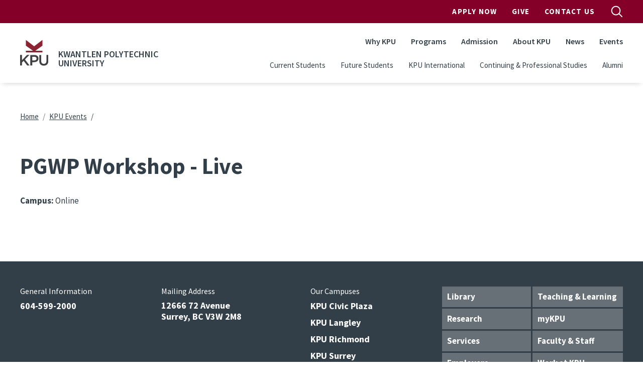

--- FILE ---
content_type: text/html; charset=UTF-8
request_url: https://www.kpu.ca/events/pgwp-workshop-live
body_size: 25143
content:
<!DOCTYPE html>
<html lang="en" dir="ltr" prefix="content: http://purl.org/rss/1.0/modules/content/  dc: http://purl.org/dc/terms/  foaf: http://xmlns.com/foaf/0.1/  og: http://ogp.me/ns#  rdfs: http://www.w3.org/2000/01/rdf-schema#  schema: http://schema.org/  sioc: http://rdfs.org/sioc/ns#  sioct: http://rdfs.org/sioc/types#  skos: http://www.w3.org/2004/02/skos/core#  xsd: http://www.w3.org/2001/XMLSchema# ">
  <head>
    <meta charset="utf-8" />
<link rel="canonical" href="https://www.kpu.ca/events/pgwp-workshop-live" />
<meta name="Generator" content="Drupal 10 (https://www.drupal.org)" />
<meta name="MobileOptimized" content="width" />
<meta name="HandheldFriendly" content="true" />
<meta name="viewport" content="width=device-width, initial-scale=1.0" />
<link rel="icon" href="/themes/custom/kpu/images/favicons/favicon.ico" type="image/vnd.microsoft.icon" />
<link rel="alternate" hreflang="en" href="https://www.kpu.ca/events/pgwp-workshop-live" />

    <title>PGWP Workshop - Live | Kwantlen Polytechnic University</title>
    <link rel="apple-touch-icon" sizes="180x180" href="/themes/custom/kpu/images/favicons/apple-touch-icon.png">
    <link rel="icon" type="image/png" sizes="32x32" href="/themes/custom/kpu/images/favicons/favicon-32x32.png">
    <link rel="icon" type="image/png" sizes="16x16" href="/themes/custom/kpu/images/favicons/favicon-16x16.png">
    <link rel="mask-icon" href="/themes/custom/kpu/images/favicons/safari-pinned-tab.svg" color="#840029">
    <link rel="shortcut icon" href="/themes/custom/kpu/images/favicons/favicon.ico">
    <meta name="msapplication-TileColor" content="#840029">
    <meta name="msapplication-config" content="/themes/custom/kpu/images/favicons/browserconfig.xml">
    <meta name="theme-color" content="#ffffff">
    <link rel="stylesheet" media="all" href="/sites/default/files/css/css_g2t363gdXmO2NNo9VuhI14NmOEALuF8fcmyI0THH8ys.css?delta=0&amp;language=en&amp;theme=kpu&amp;include=eJxdzl0OwjAMA-ALFXqkKmusrpD-KMkE4_QweGKvny3LebRJZslXNMSFDCH_UZGxkFzMd6m9nMIGMyqwE_fBx4wism6T5Eo3ev6gD20k9YVwn1skZh-ZBJ1JD0klG6KBNK_BquNRGelTUI-1Vw-2m6N9j74B3flI5w" />
<link rel="stylesheet" media="all" href="/sites/default/files/css/css_wqbitUAigfNiDaoremjzT1ZEWEo1rw2twQKia1s6Dn4.css?delta=1&amp;language=en&amp;theme=kpu&amp;include=eJxdzl0OwjAMA-ALFXqkKmusrpD-KMkE4_QweGKvny3LebRJZslXNMSFDCH_UZGxkFzMd6m9nMIGMyqwE_fBx4wism6T5Eo3ev6gD20k9YVwn1skZh-ZBJ1JD0klG6KBNK_BquNRGelTUI-1Vw-2m6N9j74B3flI5w" />
<link rel="stylesheet" media="all" href="/themes/custom/kpu/dist/css/style.min.css?t96lqx" />
<link rel="stylesheet" media="all" href="//addtocalendar.com/atc/1.5/atc-base.css" />

    <script type="application/json" data-drupal-selector="drupal-settings-json">{"path":{"baseUrl":"\/","pathPrefix":"","currentPath":"node\/32143","currentPathIsAdmin":false,"isFront":false,"currentLanguage":"en"},"pluralDelimiter":"\u0003","suppressDeprecationErrors":true,"gtag":{"tagId":"","consentMode":false,"otherIds":[],"events":[],"additionalConfigInfo":[]},"ajaxPageState":{"libraries":"eJxdkN0OwyAIRl_IzkcyqIS6qjRAs3VPv_5c1YQQzvkCFyRuK6gGm7Ghj6Do0lMJQk6ytTgEVDlCndT2WjoNYUNVINRBd87nfTknaVDLDx0xU8VgQJ6ONvIL3vB9yuaWdfOQs3GCij2DXCZCWibjo9abmU1N4KJASdErgqTZaTH8lIzhWBfzpRdzuqthu17wB6cda3E","theme":"kpu","theme_token":null},"ajaxTrustedUrl":[],"gtm":{"tagId":null,"settings":{"data_layer":"dataLayer","include_classes":false,"allowlist_classes":"","blocklist_classes":"","include_environment":false,"environment_id":"","environment_token":""},"tagIds":["GTM-WBCTBS"]},"sitewideAlert":{"refreshInterval":15000,"automaticRefresh":false},"csp":{"nonce":"MufW7G6X49sfkJb1cnQKoA"},"user":{"uid":0,"permissionsHash":"95683e0db5099d1c84dc147a55ce145b3049d8f7419db5dc927046022d9d3b52"}}</script>
<script src="/sites/default/files/js/js_DQ-gnjZwjujrbTqqOqHnkjXkEJRrHk5zgteKPfmJYAM.js?scope=header&amp;delta=0&amp;language=en&amp;theme=kpu&amp;include=eJxdilEOwjAMxS5UyJGqRxtlgbSZmiDg9oxP9mPJlpuPHRE1Nx5MYn6DXSI_plOKuItxTQjJgbNfccf7P47y2J-E3tMbjGfH-pUqLZiCsdpWQpNf2rkew0rSqfkFtqAz8A"></script>
<script src="//code.jquery.com/jquery-migrate-1.4.1.min.js"></script>
<script src="/modules/contrib/google_tag/js/gtag.js?t96lqx"></script>
<script src="/modules/contrib/google_tag/js/gtm.js?t96lqx"></script>

  </head>
  <body class="layout-no-sidebars page-node-32143 path-node node--type-event">
        <a href="#main-content" class="visually-hidden focusable skip-link">
      Skip to main content
    </a>
    <noscript><iframe src="https://www.googletagmanager.com/ns.html?id=GTM-WBCTBS"
                  height="0" width="0" style="display:none;visibility:hidden"></iframe></noscript>
<div data-sitewide-alert role="banner"></div>
      <div class="dialog-off-canvas-main-canvas" data-off-canvas-main-canvas>
    <div id="page-wrapper">

  <div id="page">

    <header id="header" class="header" role="banner" aria-label="Site header">
              <div id="navbarToggleExternalContent" class="search-form js-search-bar collapse">
    <div class="search-form__container">
        <form action="/search" class="search-form__form" accept-charset="UTF-8">
            <input type="search" id="k" name="k" size="30" maxlength="255" class="search-query search-form__input form-control" placeholder="Search">
            <button type="submit" aria-label="search" class="search-form__submit">
                
  <span  class="svg-icon svg-icon--magnifying-glass  svg-icon--md ">
    <svg viewbox="0 0 20 20">
      <use href="/themes/custom/kpu/dist/img/svg-sprite.svg#magnifying-glass"
        xlink:href="/themes/custom/kpu/dist/img/svg-sprite.svg#magnifying-glass"></use>
    </svg>
    Open Search Menu
  </span>
            </button>
            <div class="search-form__radios">
                <div class="form-check form-check-inline">
                    <input class="form-check-input" type="radio" id="edit-search-type-0" name="search_type" value="Site" checked>
                    <label class="form-check-label" for="edit-search-type-0">Site</label>
                    </div>
                    <div class="form-check form-check-inline">
                    <input class="form-check-input" type="radio" id="edit-search-type-1" name="search_type" value="People">
                    <label class="form-check-label" for="edit-search-type-1">People</label>
                    </div>
                    <div class="form-check form-check-inline">
                    <input class="form-check-input" type="radio" id="edit-search-type-2" name="search_type"value="Library">
                    <label class="form-check-label" for="edit-search-type-2">Library</label>
                </div>
            </div>
        </form>
    </div>
</div>


        <div class="site-header">
  <div class="site-header__top">
    <div class="container">
            <nav class="navbar navbar-expand-lg" id="navbar-top">
        <div class="container-fluid">
          
        <ul class="navbar-nav ms-auto header__top">
                  <li class="nav-item">
                <a href="http://www.kpu.ca/apply" class="apply-now-google-click nav-link nav-link-http--wwwkpuca-apply" target="_blank" onclick="ga(&#039;send&#039;, &#039;event&#039;, &#039;Apply_Now&#039;, &#039;Apply&#039;, &#039;Header&#039;);">Apply Now</a>
              </li>
                <li class="nav-item">
                <a href="https://www.kpu.ca/foundation" class="nav-link nav-link-https--wwwkpuca-foundation">Give</a>
              </li>
                <li class="nav-item">
                <a href="/contact" class="nav-link nav-link--contact" data-drupal-link-system-path="node/67">Contact Us</a>
              </li>
      </ul>
    


          <button id="search-top-toggler" class="search-button js-search-button" type="button" data-bs-toggle="collapse" data-bs-target="#navbarToggleExternalContent" aria-expanded="false">
            
  <span  class="svg-icon svg-icon--magnifying-glass  svg-icon--md search-button__open u-screen-reader">
    <svg viewbox="0 0 20 20">
      <use href="/themes/custom/kpu/dist/img/svg-sprite.svg#magnifying-glass"
        xlink:href="/themes/custom/kpu/dist/img/svg-sprite.svg#magnifying-glass"></use>
    </svg>
    Open Search Menu
  </span>
            
  <span  class="svg-icon svg-icon--close  svg-icon--md search-button__close u-screen-reader">
    <svg viewbox="0 0 20 20">
      <use href="/themes/custom/kpu/dist/img/svg-sprite.svg#close"
        xlink:href="/themes/custom/kpu/dist/img/svg-sprite.svg#close"></use>
    </svg>
    Close Search Menu
  </span>
          </button>
        </div>
      </nav>
    </div>
  </div>
  <div class="site-header__bottom">
    <div class="container">
      <nav class="navbar navbar-expand-lg" id="navbar-main">
        <div class="container-fluid">
          <div class="header__logo">
            <a href="/" title="Home" rel="home" class="navbar-brand">
                              <img src="/themes/custom/kpu/logo.svg" class="header__logo-img" alt="KPU Logo" />
                          </a>
                          <span class="header__site-name">Kwantlen Polytechnic University</span>
                        <button id="search-toggler" class="search-button js-search-button" type="button" data-bs-toggle="offcanvas" data-bs-target="#offcanvasNavbar" aria-controls="offcanvasNavbar">
              
  <span  class="svg-icon svg-icon--magnifying-glass  svg-icon--md ">
    <svg viewbox="0 0 20 20">
      <use href="/themes/custom/kpu/dist/img/svg-sprite.svg#magnifying-glass"
        xlink:href="/themes/custom/kpu/dist/img/svg-sprite.svg#magnifying-glass"></use>
    </svg>
    Open Search Menu
  </span>
            </button>
            <button id="navbar-toggler" class="navbar-toggler hamburger-button js-drawer-open" type="button" data-bs-toggle="offcanvas" data-bs-target="#offcanvasNavbar" aria-controls="offcanvasNavbar">
              
  <span  class="svg-icon svg-icon--hamburger  svg-icon--md ">
    <svg viewbox="0 0 20 20">
      <use href="/themes/custom/kpu/dist/img/svg-sprite.svg#hamburger"
        xlink:href="/themes/custom/kpu/dist/img/svg-sprite.svg#hamburger"></use>
    </svg>
    Open Navigation
  </span>
            </button>
          </div>
          <div class="offcanvas offcanvas-end header__top-right" tabindex="-1" id="offcanvasNavbar" aria-labelledby="offcanvasNavbarLabel">
            <div class="offcanvas-header">
              <button id="navbar-close-toggler" type="button" class="ms-auto btn-close btn-close-white" data-bs-dismiss="offcanvas" aria-label="Close"></button>
            </div>
            <div class="offcanvas-body">

              
        <ul class="navbar-nav ms-auto header__top">
                  <li class="nav-item">
                <a href="http://www.kpu.ca/apply" class="apply-now-google-click nav-link nav-link-http--wwwkpuca-apply" target="_blank" onclick="ga(&#039;send&#039;, &#039;event&#039;, &#039;Apply_Now&#039;, &#039;Apply&#039;, &#039;Header&#039;);">Apply Now</a>
              </li>
                <li class="nav-item">
                <a href="https://www.kpu.ca/foundation" class="nav-link nav-link-https--wwwkpuca-foundation">Give</a>
              </li>
                <li class="nav-item">
                <a href="/contact" class="nav-link nav-link--contact" data-drupal-link-system-path="node/67">Contact Us</a>
              </li>
      </ul>
    



              
        <ul class="navbar-nav ms-auto header__main">
                  <li class="nav-item">
                          <a href="/why-choose-kpu" class="nav-link nav-link--why-choose-kpu" data-drupal-link-system-path="node/13178">Why KPU</a>
              </li>
                <li class="nav-item">
                          <a href="/find-your-program" class="nav-link nav-link--find-your-program" data-drupal-link-system-path="node/34023">Programs</a>
              </li>
                <li class="nav-item">
                          <a href="/admission" class="nav-link nav-link--admission" data-drupal-link-system-path="node/9093">Admission</a>
              </li>
                <li class="nav-item">
                          <a href="/about" class="nav-link nav-link--about" data-drupal-link-system-path="node/50">About KPU</a>
              </li>
                <li class="nav-item">
                          <a href="/newsroom" class="nav-link nav-link--newsroom" data-drupal-link-system-path="node/6782">News</a>
              </li>
                <li class="nav-item">
                          <a href="/events" class="nav-link nav-link--events" data-drupal-link-system-path="node/34011">Events</a>
              </li>
      </ul>
    



              
        <ul class="navbar-nav ms-auto header__secondary">
                  <li class="nav-item">
                <a href="/current-students" class="nav-link nav-link--current-students" data-drupal-link-system-path="node/5307">Current Students</a>
              </li>
                <li class="nav-item">
                <a href="/future-students" class="nav-link nav-link--future-students" data-drupal-link-system-path="node/27543">Future Students</a>
              </li>
                <li class="nav-item">
                <a href="/international" class="nav-link nav-link--international" data-drupal-link-system-path="node/27420">KPU International</a>
              </li>
                <li class="nav-item">
                <a href="/cps-2" class="nav-link nav-link--cps-2" data-drupal-link-system-path="node/27419">Continuing &amp; Professional Studies</a>
              </li>
                <li class="nav-item">
                <a href="https://www.kpu.ca/alumni" class="nav-link nav-link-https--wwwkpuca-alumni">Alumni</a>
              </li>
      </ul>
    



            </div>
          </div>
        </div>
      </nav>
    </div>
  </div>
</div>

          </header>

    
    <div id="content-wrapper" class="fullwidth l-content-wrapper">
      <div class="container content-container">
        <div class="page">

          
                                    <section class="l-content-top l-region">
                  <div class="region region-top-content">
    <div id="block-kpu-breadcrumbs" class="block block-system block-system-breadcrumb-block">
  
    
      <div class="content">
      

  <nav role="navigation" aria-labelledby="system-breadcrumb">
    <h2 id="system-breadcrumb" class="visually-hidden">Breadcrumb</h2>
    <ol class="breadcrumb">
                        <li class="breadcrumb-item">
            <a href="/">Home</a>
          </li>
                                <li class="breadcrumb-item">
            <a href="/events">KPU Events</a>
          </li>
                  </ol>
  </nav>

    </div>
  </div>

  </div>

              </section>
                      
                      <div class="l-content">
              
              <main class="main-content col l-content-main" id="content" role="main" aria-label="Main content">
                <a id="main-content" tabindex="-1"></a>

                
                
                <div class="l-inner-content-main l-region">
                    <div class="region region-content">
    <div id="block-kpu-pagetitle" class="block block-core block-page-title-block">
  
    
      <div class="content">
      
  <h1 class="page-title"><span>
  PGWP Workshop - Live 
</span>
</h1>


    </div>
  </div>
<div id="block-kpu-mainpagecontent" class="block block-system block-system-main-block">
  
    
      <div class="content">
      

<article about="/events/pgwp-workshop-live" class="node node--type-event node--view-mode-full event">

  <div class="node__content">
    <div class="event__header">

      
      <div class="event__details">
                          <div class="event__campus">
            <label>Campus:</label>
            Online
          </div>
                              </div>
    </div>

    
      </div>
</article>

    </div>
  </div>

  </div>


                  
                  
                </div>               </main>
            </div>           
          
        </div>       </div>     </div> 
    <button class="back-to-top js-back-to-top">
      
  <span  class="svg-icon svg-icon--top  svg-icon--md ">
    <svg viewbox="0 0 20 20">
      <use href="/themes/custom/kpu/dist/img/svg-sprite.svg#top"
        xlink:href="/themes/custom/kpu/dist/img/svg-sprite.svg#top"></use>
    </svg>
    Top
  </span>
    </button>

          <footer class="site-footer">
  <div class="container">
    <div class="row">
      <div class="col-lg-12">
                <div class="site-footer__top">
          <nav class="quick-links">
            
        <ul class="quick-links__list">
                  <li class="nav-item quick-links__item">
                <a href="/library" class="nav-link quick-links__link nav-link--library" data-drupal-link-system-path="node/31601">Library</a>
              </li>
                <li class="nav-item quick-links__item">
                <a href="/teaching-and-learning" class="nav-link quick-links__link nav-link--teaching-and-learning" data-drupal-link-system-path="node/26308">Teaching &amp; Learning</a>
              </li>
                <li class="nav-item quick-links__item">
                <a href="/research" class="nav-link quick-links__link nav-link--research" data-drupal-link-system-path="node/10899">Research</a>
              </li>
                <li class="nav-item quick-links__item">
                <a href="https://mykpu.ca/" class="nav-link quick-links__link nav-link-https--mykpuca-">myKPU</a>
              </li>
                <li class="nav-item quick-links__item">
                <a href="/current-students" class="nav-link quick-links__link nav-link--current-students" data-drupal-link-system-path="node/5307">Services</a>
              </li>
                <li class="nav-item quick-links__item">
                <a href="/faculty-staff" class="nav-link quick-links__link nav-link--faculty-staff" data-drupal-link-system-path="node/721">Faculty &amp; Staff</a>
              </li>
                <li class="nav-item quick-links__item">
                <a href="/beyondtheclassroom" class="nav-link quick-links__link nav-link--beyondtheclassroom">Employers</a>
              </li>
                <li class="nav-item quick-links__item">
                <a href="/hr" class="nav-link quick-links__link nav-link--hr" data-drupal-link-system-path="node/26186">Work at KPU</a>
              </li>
      </ul>
    


          </nav>

          <div class="site-footer__contact">
            <h3 class="site-footer__title">General Information</h3>
            <a class="site-footer__telephone" href="tel:604-599-2000">604-599-2000</a>
          </div>

          <div class="site-footer__contact">
            <h3 class="site-footer__title">Mailing Address</h3>
            <address class="site-footer__address">
              12666 72 Avenue<br />
Surrey, BC V3W 2M8
            </address>
          </div>

          <nav class="campus-nav">
                                                      <h3 class="site-footer__title">Our Campuses</h3>
                  <ul class="campus-nav__list">
                                          <li class="campus-nav__item"><a href="/civicplaza" class="campus-nav__link">KPU Civic Plaza</a></li>
                                          <li class="campus-nav__item"><a href="/langley" class="campus-nav__link">KPU Langley</a></li>
                                          <li class="campus-nav__item"><a href="/richmond" class="campus-nav__link">KPU Richmond</a></li>
                                          <li class="campus-nav__item"><a href="/surrey" class="campus-nav__link">KPU Surrey</a></li>
                                          <li class="campus-nav__item"><a href="/tech" class="campus-nav__link">KPU Tech</a></li>
                                      </ul>
                                                          <ul class="campus-nav__list">
                      <li class="campus-nav__item"><a href="https://www.kpu.ca/sustainability/getting-to-kpu" class="campus-nav__link">Getting to KPU</a></li>
                  </ul>
                                    </nav>
        </div>

        <div class="site-footer__bottom">
          <div class="social-media">
                          <a href="https://www.facebook.com/kwantlenU" class="button social-media__link">
                
  <span  class="svg-icon svg-icon--facebook  svg-icon--xsm ">
    <svg viewbox="0 0 20 20">
      <use href="/themes/custom/kpu/dist/img/svg-sprite.svg#facebook"
        xlink:href="/themes/custom/kpu/dist/img/svg-sprite.svg#facebook"></use>
    </svg>
    facebook
  </span>
              </a>
                          <a href="https://twitter.com/kwantlenu" class="button social-media__link">
                
  <span  class="svg-icon svg-icon--twitter  svg-icon--xsm ">
    <svg viewbox="0 0 20 20">
      <use href="/themes/custom/kpu/dist/img/svg-sprite.svg#twitter"
        xlink:href="/themes/custom/kpu/dist/img/svg-sprite.svg#twitter"></use>
    </svg>
    twitter
  </span>
              </a>
                          <a href="https://www.instagram.com/kwantlenu/" class="button social-media__link">
                
  <span  class="svg-icon svg-icon--instagram  svg-icon--xsm ">
    <svg viewbox="0 0 20 20">
      <use href="/themes/custom/kpu/dist/img/svg-sprite.svg#instagram"
        xlink:href="/themes/custom/kpu/dist/img/svg-sprite.svg#instagram"></use>
    </svg>
    instagram
  </span>
              </a>
                      </div>
          <div class="site-footer__bottom-content">
            <nav class="privacy-nav">
              
        <ul class="privacy-nav__list">
                  <li class="privacy-nav__item">
                <a href="/website-feedback" title="" class="privacy-nav__link" data-drupal-link-system-path="node/4293">Website Feedback</a>
              </li>
                <li class="privacy-nav__item">
                <a href="/accessibility" class="privacy-nav__link" data-drupal-link-system-path="node/9309">Accessibility</a>
              </li>
                <li class="privacy-nav__item">
                <a href="/ogc/foi" class="privacy-nav__link" data-drupal-link-system-path="node/30563">Privacy Policy</a>
              </li>
                <li class="privacy-nav__item">
                <a href="/campus-risk-security" class="privacy-nav__link" data-drupal-link-system-path="node/30606">Campus Risk and Security</a>
              </li>
                <li class="privacy-nav__item">
                <a href="/contact" class="privacy-nav__link" data-drupal-link-system-path="node/67">Contact</a>
              </li>
                <li class="privacy-nav__item">
                <a href="/social-media-directory" class="privacy-nav__link" data-drupal-link-system-path="node/11417">Social Media</a>
              </li>
                <li class="privacy-nav__item">
                <a href="https://www.kpu.ca/hui/communicable-disease-prevention" class="privacy-nav__link">Communicable Disease Prevention Plan</a>
              </li>
      </ul>
    


            </nav>
            <p class="site-footer__copyright">
              &copy; 2026 - Kwantlen Polytechnic University
            </p>
          </div>
          <div class="site-footer__logo">
          
  <span  class="svg-icon svg-icon--logo text-white svg-icon--xl ">
    <svg viewbox="0 0 20 20">
      <use href="/themes/custom/kpu/dist/img/svg-sprite.svg#logo"
        xlink:href="/themes/custom/kpu/dist/img/svg-sprite.svg#logo"></use>
    </svg>
    logo
  </span>
          </div>
        </div>
      </div>
    </div>
  </div>
      <div class="site-footer__acknowledgement">
      <div class="site-footer__acknowledgement-message"><p>We at Kwantlen Polytechnic University respectfully acknowledge that we live, work and study in a region that overlaps with the unceded traditional and ancestral First Nations territories of the xʷməθkʷəy̓əm (Musqueam), qi̓&nbsp;&nbsp;cə̓&nbsp;&nbsp;y̓ (Katzie), SEMYOME (Semiahmoo), scə̓&nbsp;&nbsp;waθən (Tsawwassen), qiqéyt (Qayqayt), and kwikwəƛ̓ə̓&nbsp;&nbsp;m (Kwikwetlem); and with the lands of the qw̓&nbsp;&nbsp;ɑ:nƛ̓ə̓&nbsp;&nbsp;n̓ (Kwantlen First Nation), which gifted its name to this university.</p></div>
    </div>
  </footer>
    
  </div> 
</div> 
  </div>

    
    <script src="/sites/default/files/js/js_4dodCnseGiSPg8i9KApPbSAWcBvbklKcBzes0swbSUg.js?scope=footer&amp;delta=0&amp;language=en&amp;theme=kpu&amp;include=eJxdilEOwjAMxS5UyJGqRxtlgbSZmiDg9oxP9mPJlpuPHRE1Nx5MYn6DXSI_plOKuItxTQjJgbNfccf7P47y2J-E3tMbjGfH-pUqLZiCsdpWQpNf2rkew0rSqfkFtqAz8A"></script>
<script src="/themes/custom/kpu/dist/js/global.min.js?v=10.5.6"></script>
<script src="/sites/default/files/js/js_Cb9zXX_aQd1jjoBM8_TrzRcaK7tekD1_m6BVRhBOdUA.js?scope=footer&amp;delta=2&amp;language=en&amp;theme=kpu&amp;include=eJxdilEOwjAMxS5UyJGqRxtlgbSZmiDg9oxP9mPJlpuPHRE1Nx5MYn6DXSI_plOKuItxTQjJgbNfccf7P47y2J-E3tMbjGfH-pUqLZiCsdpWQpNf2rkew0rSqfkFtqAz8A"></script>
<script src="//addtocalendar.com/atc/1.5/atc.min.js"></script>
<script src="/sites/default/files/js/js_1PnSyWhbltH3BKlhiLbrc681XHNWjGBGXwyNlGlQmuY.js?scope=footer&amp;delta=4&amp;language=en&amp;theme=kpu&amp;include=eJxdilEOwjAMxS5UyJGqRxtlgbSZmiDg9oxP9mPJlpuPHRE1Nx5MYn6DXSI_plOKuItxTQjJgbNfccf7P47y2J-E3tMbjGfH-pUqLZiCsdpWQpNf2rkew0rSqfkFtqAz8A"></script>

  </body>
</html>
